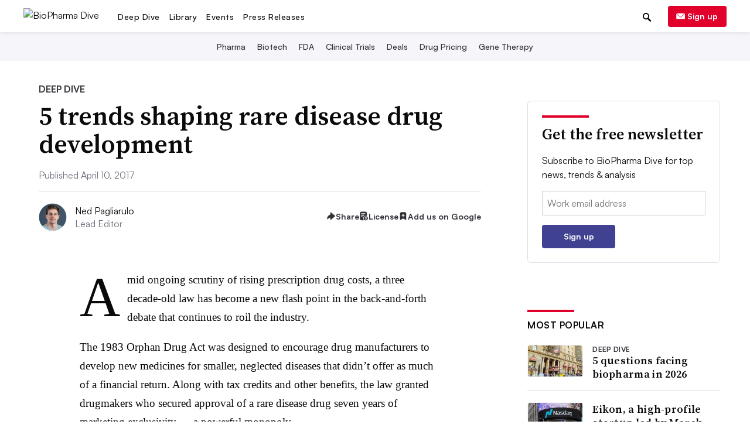

--- FILE ---
content_type: text/html; charset=utf-8
request_url: https://www.google.com/recaptcha/api2/aframe
body_size: 266
content:
<!DOCTYPE HTML><html><head><meta http-equiv="content-type" content="text/html; charset=UTF-8"></head><body><script nonce="mNhx9z_SaYY3o_Bo73EEPA">/** Anti-fraud and anti-abuse applications only. See google.com/recaptcha */ try{var clients={'sodar':'https://pagead2.googlesyndication.com/pagead/sodar?'};window.addEventListener("message",function(a){try{if(a.source===window.parent){var b=JSON.parse(a.data);var c=clients[b['id']];if(c){var d=document.createElement('img');d.src=c+b['params']+'&rc='+(localStorage.getItem("rc::a")?sessionStorage.getItem("rc::b"):"");window.document.body.appendChild(d);sessionStorage.setItem("rc::e",parseInt(sessionStorage.getItem("rc::e")||0)+1);localStorage.setItem("rc::h",'1768277379347');}}}catch(b){}});window.parent.postMessage("_grecaptcha_ready", "*");}catch(b){}</script></body></html>

--- FILE ---
content_type: image/svg+xml
request_url: https://www.biopharmadive.com/static/img/social_icons/share_dropdown/email.svg?472316191225
body_size: -228
content:
<svg width="28" height="28" viewBox="0 0 24 24" fill="none" xmlns="http://www.w3.org/2000/svg">
<path d="M17.6 6.5H6.4C5.63 6.5 5.007 7.13 5.007 7.9L5 16.3C5 17.07 5.63 17.7 6.4 17.7H17.6C18.37 17.7 19 17.07 19 16.3V7.9C19 7.13 18.37 6.5 17.6 6.5ZM17.6 9.3L12 12.8L6.4 9.3V7.9L12 11.4L17.6 7.9V9.3Z" fill="#323239"/>
</svg>


--- FILE ---
content_type: image/svg+xml
request_url: https://www.biopharmadive.com/static/img/social_icons/share_dropdown/linkedin.svg?472316191225
body_size: 44
content:
<svg width="28" height="28" viewBox="0 0 24 24" fill="none" xmlns="http://www.w3.org/2000/svg">
<path d="M20.0478 13.8168V19.38H16.8233V14.1889C16.8233 12.8848 16.3557 11.9957 15.1899 11.9957C14.2982 11.9957 13.7687 12.595 13.5342 13.1825C13.4486 13.39 13.4275 13.6784 13.4275 13.9689V19.38H10.2004C10.2004 19.38 10.2445 10.5876 10.2004 9.67874H13.4275V11.0532C13.4209 11.0644 13.4124 11.075 13.4058 11.0862H13.4269L13.4275 11.0532C13.8556 10.3933 14.6203 9.44954 16.3339 9.44954C18.456 9.44954 20.0478 10.8359 20.0478 13.8168ZM6.82566 5C5.72183 5 5 5.71986 5 6.67286C5 7.60808 5.70207 8.3444 6.78943 8.34967H6.81051C7.93672 8.34967 8.63485 7.60413 8.63485 6.67286C8.60916 5.71986 7.92684 5 6.82302 5H6.82566ZM5.19231 19.38H8.41685V9.67874H5.19165L5.19231 19.38Z" fill="#323239"/>
</svg>


--- FILE ---
content_type: image/svg+xml
request_url: https://www.biopharmadive.com/static/img/social_icons/article_page/bookmark-add.svg?472316191225
body_size: 160
content:
<svg width="16" height="16" viewBox="0 0 16 16" fill="none" xmlns="http://www.w3.org/2000/svg">
<path fill-rule="evenodd" clip-rule="evenodd" d="M9.49416 1.33325H6.50576C5.96912 1.33325 5.52621 1.33324 5.16541 1.36271C4.79068 1.39333 4.44621 1.45904 4.12265 1.62391C3.62089 1.87957 3.21294 2.28751 2.95728 2.78928C2.79241 3.11283 2.72671 3.45731 2.69609 3.83204C2.66661 4.19283 2.66662 4.63573 2.66663 5.17238V13.9999C2.66663 14.2376 2.79313 14.4573 2.99867 14.5765C3.20422 14.6958 3.45772 14.6967 3.66405 14.5787L7.99996 12.1011L12.3359 14.5787C12.5422 14.6967 12.7957 14.6958 13.0012 14.5765C13.2068 14.4573 13.3333 14.2376 13.3333 13.9999V5.17241C13.3333 4.63576 13.3333 4.19283 13.3038 3.83204C13.2732 3.45731 13.2075 3.11283 13.0426 2.78928C12.787 2.28751 12.379 1.87957 11.8773 1.62391C11.5537 1.45904 11.2092 1.39333 10.8345 1.36271C10.4737 1.33324 10.0308 1.33325 9.49416 1.33325ZM7.99996 3.99992C8.36816 3.99992 8.66663 4.2984 8.66663 4.66659V5.99992H9.99996C10.3682 5.99992 10.6666 6.2984 10.6666 6.66659C10.6666 7.03479 10.3682 7.33325 9.99996 7.33325H8.66663V8.66659C8.66663 9.03479 8.36816 9.33325 7.99996 9.33325C7.63176 9.33325 7.33329 9.03479 7.33329 8.66659V7.33325H5.99996C5.63177 7.33325 5.33329 7.03479 5.33329 6.66659C5.33329 6.2984 5.63177 5.99992 5.99996 5.99992H7.33329V4.66659C7.33329 4.2984 7.63176 3.99992 7.99996 3.99992Z" fill="#323239"/>
</svg>


--- FILE ---
content_type: application/javascript; charset=utf-8
request_url: https://fundingchoicesmessages.google.com/f/AGSKWxUx2Ig0ZVioc3SAYaeQ_2xFkB8QSxC1SV2hZtS0x7SiodBYiS-twu2KuAloDAOpu4PObFvFQosmQ4-jRlJ5qqvbDcgMJMSCazHtZmWH3Rr3BU1pOLUH9tOID28F3YfTdM8s_QgcCOWUJeIJWnhiU7K-VFH4oYBOD4jgGJUwMhgbl5Lt5Uo6-cnIASBh/_/rdm-ad--webad1.-300x100ad2./delivery/avw./banners/googlebanner
body_size: -1292
content:
window['d8c28a63-4978-464c-8192-ba574a1e5ab7'] = true;

--- FILE ---
content_type: text/javascript; charset="utf-8"
request_url: https://www.biopharmadive.com/static/js/dist/storylinesCarousel.bundle.js?260116080126
body_size: 3638
content:
/*! For license information please see storylinesCarousel.bundle.js.LICENSE.txt */
!function(){"use strict";var e={},t={};function r(n){var o=t[n];if(void 0!==o)return o.exports;var s=t[n]={exports:{}};return e[n](s,s.exports,r),s.exports}r.rv=function(){return"1.5.2"},r.ruid="bundler=rspack@1.5.2";var n=Object.prototype.toString,o=Array.isArray||function(e){return"[object Array]"===n.call(e)};function s(e){return"function"==typeof e}function i(e){return e.replace(/[\-\[\]{}()*+?.,\\\^$|#\s]/g,"\\$&")}function a(e,t){return null!=e&&"object"==typeof e&&t in e}var l=RegExp.prototype.test;var c=/\S/;function u(e){return!function(e,t){return l.call(e,t)}(c,e)}var p={"&":"&amp;","<":"&lt;",">":"&gt;",'"':"&quot;","'":"&#39;","/":"&#x2F;","`":"&#x60;","=":"&#x3D;"};var h=/\s*/,f=/\s+/,d=/\s*=/,g=/\s*\}/,v=/#|\^|\/|>|\{|&|=|!/;function w(e){this.string=e,this.tail=e,this.pos=0}function y(e,t){this.view=e,this.cache={".":this.view},this.parent=t}function m(){this.templateCache={_cache:{},set:function(e,t){this._cache[e]=t},get:function(e){return this._cache[e]},clear:function(){this._cache={}}}}w.prototype.eos=function(){return""===this.tail},w.prototype.scan=function(e){var t=this.tail.match(e);if(!t||0!==t.index)return"";var r=t[0];return this.tail=this.tail.substring(r.length),this.pos+=r.length,r},w.prototype.scanUntil=function(e){var t,r=this.tail.search(e);switch(r){case-1:t=this.tail,this.tail="";break;case 0:t="";break;default:t=this.tail.substring(0,r),this.tail=this.tail.substring(r)}return this.pos+=t.length,t},y.prototype.push=function(e){return new y(e,this)},y.prototype.lookup=function(e){var t,r,n,o=this.cache;if(o.hasOwnProperty(e))t=o[e];else{for(var i,l,c,u=this,p=!1;u;){if(e.indexOf(".")>0)for(i=u.view,l=e.split("."),c=0;null!=i&&c<l.length;)c===l.length-1&&(p=a(i,l[c])||(r=i,n=l[c],null!=r&&"object"!=typeof r&&r.hasOwnProperty&&r.hasOwnProperty(n))),i=i[l[c++]];else i=u.view[e],p=a(u.view,e);if(p){t=i;break}u=u.parent}o[e]=t}return s(t)&&(t=t.call(this.view)),t},m.prototype.clearCache=function(){void 0!==this.templateCache&&this.templateCache.clear()},m.prototype.parse=function(e,t){var r=this.templateCache,n=e+":"+(t||b.tags).join(":"),s=void 0!==r,a=s?r.get(n):void 0;return null==a&&(a=function(e,t){if(!e)return[];var r,n,s,a=!1,l=[],c=[],p=[],y=!1,m=!1,j="",k=0;function T(){if(y&&!m)for(;p.length;)delete c[p.pop()];else p=[];y=!1,m=!1}function x(e){if("string"==typeof e&&(e=e.split(f,2)),!o(e)||2!==e.length)throw new Error("Invalid tags: "+e);r=new RegExp(i(e[0])+"\\s*"),n=new RegExp("\\s*"+i(e[1])),s=new RegExp("\\s*"+i("}"+e[1]))}x(t||b.tags);for(var O,C,_,S,P,E,$=new w(e);!$.eos();){if(O=$.pos,_=$.scanUntil(r))for(var U=0,W=_.length;U<W;++U)u(S=_.charAt(U))?(p.push(c.length),j+=S):(m=!0,a=!0,j+=" "),c.push(["text",S,O,O+1]),O+=1,"\n"===S&&(T(),j="",k=0,a=!1);if(!$.scan(r))break;if(y=!0,C=$.scan(v)||"name",$.scan(h),"="===C?(_=$.scanUntil(d),$.scan(d),$.scanUntil(n)):"{"===C?(_=$.scanUntil(s),$.scan(g),$.scanUntil(n),C="&"):_=$.scanUntil(n),!$.scan(n))throw new Error("Unclosed tag at "+$.pos);if(P=">"==C?[C,_,O,$.pos,j,k,a]:[C,_,O,$.pos],k++,c.push(P),"#"===C||"^"===C)l.push(P);else if("/"===C){if(!(E=l.pop()))throw new Error('Unopened section "'+_+'" at '+O);if(E[1]!==_)throw new Error('Unclosed section "'+E[1]+'" at '+O)}else"name"===C||"{"===C||"&"===C?m=!0:"="===C&&x(_)}if(T(),E=l.pop())throw new Error('Unclosed section "'+E[1]+'" at '+$.pos);return function(e){for(var t,r=[],n=r,o=[],s=0,i=e.length;s<i;++s)switch((t=e[s])[0]){case"#":case"^":n.push(t),o.push(t),n=t[4]=[];break;case"/":o.pop()[5]=t[2],n=o.length>0?o[o.length-1][4]:r;break;default:n.push(t)}return r}(function(e){for(var t,r,n=[],o=0,s=e.length;o<s;++o)(t=e[o])&&("text"===t[0]&&r&&"text"===r[0]?(r[1]+=t[1],r[3]=t[3]):(n.push(t),r=t));return n}(c))}(e,t),s&&r.set(n,a)),a},m.prototype.render=function(e,t,r,n){var o=this.getConfigTags(n),s=this.parse(e,o),i=t instanceof y?t:new y(t,void 0);return this.renderTokens(s,i,r,e,n)},m.prototype.renderTokens=function(e,t,r,n,o){for(var s,i,a,l="",c=0,u=e.length;c<u;++c)a=void 0,"#"===(i=(s=e[c])[0])?a=this.renderSection(s,t,r,n,o):"^"===i?a=this.renderInverted(s,t,r,n,o):">"===i?a=this.renderPartial(s,t,r,o):"&"===i?a=this.unescapedValue(s,t):"name"===i?a=this.escapedValue(s,t,o):"text"===i&&(a=this.rawValue(s)),void 0!==a&&(l+=a);return l},m.prototype.renderSection=function(e,t,r,n,i){var a=this,l="",c=t.lookup(e[1]);if(c){if(o(c))for(var u=0,p=c.length;u<p;++u)l+=this.renderTokens(e[4],t.push(c[u]),r,n,i);else if("object"==typeof c||"string"==typeof c||"number"==typeof c)l+=this.renderTokens(e[4],t.push(c),r,n,i);else if(s(c)){if("string"!=typeof n)throw new Error("Cannot use higher-order sections without the original template");null!=(c=c.call(t.view,n.slice(e[3],e[5]),(function(e){return a.render(e,t,r,i)})))&&(l+=c)}else l+=this.renderTokens(e[4],t,r,n,i);return l}},m.prototype.renderInverted=function(e,t,r,n,s){var i=t.lookup(e[1]);if(!i||o(i)&&0===i.length)return this.renderTokens(e[4],t,r,n,s)},m.prototype.indentPartial=function(e,t,r){for(var n=t.replace(/[^ \t]/g,""),o=e.split("\n"),s=0;s<o.length;s++)o[s].length&&(s>0||!r)&&(o[s]=n+o[s]);return o.join("\n")},m.prototype.renderPartial=function(e,t,r,n){if(r){var o=this.getConfigTags(n),i=s(r)?r(e[1]):r[e[1]];if(null!=i){var a=e[6],l=e[5],c=e[4],u=i;0==l&&c&&(u=this.indentPartial(i,c,a));var p=this.parse(u,o);return this.renderTokens(p,t,r,u,n)}}},m.prototype.unescapedValue=function(e,t){var r=t.lookup(e[1]);if(null!=r)return r},m.prototype.escapedValue=function(e,t,r){var n=this.getConfigEscape(r)||b.escape,o=t.lookup(e[1]);if(null!=o)return"number"==typeof o&&n===b.escape?String(o):n(o)},m.prototype.rawValue=function(e){return e[1]},m.prototype.getConfigTags=function(e){return o(e)?e:e&&"object"==typeof e?e.tags:void 0},m.prototype.getConfigEscape=function(e){return e&&"object"==typeof e&&!o(e)?e.escape:void 0};var b={name:"mustache.js",version:"4.2.0",tags:["{{","}}"],clearCache:void 0,escape:void 0,parse:void 0,render:void 0,Scanner:void 0,Context:void 0,Writer:void 0,set templateCache(e){j.templateCache=e},get templateCache(){return j.templateCache}},j=new m;b.clearCache=function(){return j.clearCache()},b.parse=function(e,t){return j.parse(e,t)},b.render=function(e,t,r,n){if("string"!=typeof e)throw new TypeError('Invalid template! Template should be a "string" but "'+((o(s=e)?"array":typeof s)+'" was given as the first argument for mustache#render(template, view, partials)'));var s;return j.render(e,t,r,n)},b.escape=function(e){return String(e).replace(/[&<>"'`=\/]/g,(function(e){return p[e]}))},b.Scanner=w,b.Context=y,b.Writer=m;var k=b;function T(e,t,r){return t in e?Object.defineProperty(e,t,{value:r,enumerable:!0,configurable:!0,writable:!0}):e[t]=r,e}function x(e,t){return t=null!=t?t:{},Object.getOwnPropertyDescriptors?Object.defineProperties(e,Object.getOwnPropertyDescriptors(t)):function(e,t){var r=Object.keys(e);if(Object.getOwnPropertySymbols){var n=Object.getOwnPropertySymbols(e);t&&(n=n.filter((function(t){return Object.getOwnPropertyDescriptor(e,t).enumerable}))),r.push.apply(r,n)}return r}(Object(t)).forEach((function(r){Object.defineProperty(e,r,Object.getOwnPropertyDescriptor(t,r))})),e}var O=window.carouselData,C=O.carouselStories,_=O.preferredTopic,S=O.preferredTopicLink,P=O.storylineTitle,E=C.map((function(e,t){return x(function(e){for(var t=1;t<arguments.length;t++){var r=null!=arguments[t]?arguments[t]:{},n=Object.keys(r);"function"==typeof Object.getOwnPropertySymbols&&(n=n.concat(Object.getOwnPropertySymbols(r).filter((function(e){return Object.getOwnPropertyDescriptor(r,e).enumerable})))),n.forEach((function(t){T(e,t,r[t])}))}return e}({},e),{index:t})})),U=E.length>3,W=k.render('{{! This is a .mustache template. Read the docs: https://mustache.github.io/mustache.5.html }}\n<section class="storylines-carousel" aria-labelledby="carousel-header">\n    <div class="carousel-header">\n        <h3>\n            {{# storylineTitle }}\n            STORYLINE // <span class="carousel-header-storyline">{{ storylineTitle }}</span>\n            {{/ storylineTitle }}\n            {{^ storylineTitle }}\n                {{# preferredTopic }}\n                Read More in <span class="carousel-header-topic">{{ preferredTopic }}</span>\n                {{/ preferredTopic }}\n            {{/ storylineTitle }}\n        </h3>\n        {{# showArrowWrapper }}\n            <div>\n                <button\n                    class="carousel-arrow carousel-arrow-left carousel-lighten js-carousel-arrow-left"\n                    alt="Scroll carousel left"\n                    tabindex="-1"\n                >\n                </button>\n                <button\n                    class="carousel-arrow carousel-arrow-right js-carousel-arrow-right"\n                    alt="Scroll carousel right"\n                    tabindex="-1"\n                >\n                </button>\n            </div>\n        {{/ showArrowWrapper }}\n    </div>\n    <div class="carousel-wrapper js-carousel-wrapper" role="list">\n        {{# carouselStories }}\n        <div class="carousel-item" role="listitem">\n            <div class="carousel-item__content">\n                {{! note that index is a function from the JS that provides context }}\n                <a class="analytics t-article-carousel-item-{{ index }} js-carousel-item__link" href="{{{ link }}}">\n                    {{{ proximizedImage }}}\n                </a>\n                <time class="carousel-item__date">{{ pub_date }}</time>\n                <a class="analytics t-article-carousel-item-{{ index }} js-carousel-item__link" href="{{{ link }}}">\n                    <div class="carousel-item__title">{{ title }}</div>\n                </a>\n            </div>\n        </div>\n        {{/ carouselStories }}\n        {{^ storylineTitle }}\n        <div class="carousel-item carousel-last-card">\n            <div class="carousel-item__content">\n                <a class="analytics t-article-carousel-topic" href="{{{ preferredTopicLink }}}">\n                    <div class="carousel-topic-card-inner">\n                        <div class="carousel-last-card__byline">\n                            Want to see more stories in <strong>{{ preferredTopic }}</strong>?\n                        </div>\n                        <span class="carousel-last-card__readmore t-article-carousel-topic-card">\n                            Read More <span class="call-out-link__arrow">➔</span>\n                        </span>\n                    </div>\n                </a>\n            </div>\n        </div>\n        {{/ storylineTitle }}\n    </div>\n</section>\n',{carouselStories:E,preferredTopic:_,preferredTopicLink:S,storylineTitle:P,showArrowWrapper:U}),R=function(e){var t=P?3:2;0===e?($(".js-carousel-arrow-left").addClass("carousel-lighten"),$(".js-carousel-arrow-right").removeClass("carousel-lighten")):e>=C.length-t?($(".js-carousel-arrow-right").addClass("carousel-lighten"),$(".js-carousel-arrow-left").removeClass("carousel-lighten")):$(".js-carousel-arrow-left, .js-carousel-arrow-right").removeClass("carousel-lighten")};function A(e,t){$("".concat(e," .js-carousel-wrapper")).on("scroll",(function(){R(t.slide)})),$(e).on("click",".js-carousel-arrow-left, .js-carousel-arrow-right",(function(){R(t.slide)})),$(e).on("focus",".js-carousel-item__link",(function(){R(t.slide)}))}function D(e){return{exactWidth:!0,itemWidth:216,slidesToScroll:1,duration:3,arrows:{prev:"".concat(e," .js-carousel-arrow-left"),next:"".concat(e," .js-carousel-arrow-right")},responsive:[{breakpoint:480,settings:{exactWidth:!0,itemWidth:241}}]}}$(window).on("load",(function(){$(".storylines-carousel-wrapper").length>0&&($(".storylines-carousel-wrapper").html(W),$(".full-width").length>0?A("#full-width-carousel",new window.Glider(document.querySelector("#full-width-carousel .js-carousel-wrapper"),D("#full-width-carousel"))):(A("#desktop-carousel",new window.Glider(document.querySelector("#desktop-carousel .js-carousel-wrapper"),D("#desktop-carousel"))),$("#mobile-carousel").length>0&&A("#mobile-carousel",new window.Glider(document.querySelector("#mobile-carousel .js-carousel-wrapper"),D("#mobile-carousel")))))}))}();
//# sourceMappingURL=storylinesCarousel.bundle.js.map

--- FILE ---
content_type: image/svg+xml
request_url: https://www.biopharmadive.com/static/img/social_icons/share_dropdown/share-link-box.svg?472316191225
body_size: 794
content:
<svg width="28" height="28" viewBox="0 0 24 24" fill="none" xmlns="http://www.w3.org/2000/svg">
<g clip-path="url(#clip0_249_1639)">
<path fill-rule="evenodd" clip-rule="evenodd" d="M12.5169 5.83379C13.2713 5.10516 14.2817 4.70198 15.3305 4.71109C16.3793 4.7202 17.3825 5.14088 18.1242 5.88252C18.8658 6.62414 19.2864 7.62739 19.2956 8.67618C19.3047 9.72497 18.9015 10.7354 18.1729 11.4898L18.1648 11.4981L16.1648 13.4979C15.7594 13.9036 15.2713 14.2173 14.7339 14.4178C14.1965 14.6183 13.6223 14.7008 13.0502 14.6598C12.4781 14.6189 11.9214 14.4553 11.4181 14.1803C10.9147 13.9053 10.4764 13.5253 10.1329 13.0659C9.91232 12.7711 9.97256 12.3533 10.2674 12.1328C10.5622 11.9123 10.98 11.9725 11.2006 12.2673C11.4296 12.5735 11.7218 12.8269 12.0574 13.0102C12.3929 13.1935 12.764 13.3026 13.1454 13.3299C13.5268 13.3572 13.9097 13.3022 14.2679 13.1685C14.6262 13.0349 14.9515 12.8257 15.2219 12.5553L17.2177 10.5596C17.701 10.057 17.9684 9.38513 17.9623 8.68777C17.9562 7.98858 17.6758 7.31974 17.1814 6.82532C16.6869 6.3309 16.0181 6.05045 15.3189 6.04438C14.6213 6.03831 13.949 6.30592 13.4464 6.78967L12.3034 7.92609C12.0423 8.18568 11.6202 8.18445 11.3606 7.92334C11.101 7.66223 11.1022 7.24012 11.3633 6.98054L12.51 5.84054L12.5169 5.83379Z" fill="#323239"/>
<path fill-rule="evenodd" clip-rule="evenodd" d="M9.26603 9.58209C9.80344 9.38163 10.3777 9.29908 10.9498 9.34005C11.5219 9.38103 12.0785 9.54456 12.5819 9.81957C13.0852 10.0946 13.5235 10.4746 13.8671 10.9339C14.0877 11.2287 14.0274 11.6465 13.7326 11.8671C13.4377 12.0876 13.0199 12.0274 12.7994 11.7325C12.5704 11.4263 12.2781 11.173 11.9426 10.9897C11.607 10.8063 11.2359 10.6973 10.8545 10.67C10.4731 10.6427 10.0903 10.6977 9.73203 10.8313C9.37377 10.965 9.04843 11.1741 8.77809 11.4445L6.78233 13.4403C6.29897 13.9429 6.0316 14.6147 6.03766 15.3121C6.04373 16.0113 6.32419 16.6801 6.81861 17.1746C7.31303 17.669 7.98186 17.9495 8.68105 17.9555C9.37841 17.9616 10.0503 17.6942 10.5528 17.2109L11.6885 16.0752C11.9489 15.8148 12.371 15.8148 12.6313 16.0752C12.8917 16.3355 12.8917 16.7576 12.6313 17.018L11.4913 18.158L11.4831 18.1661C10.7287 18.8947 9.71825 19.2979 8.66947 19.2888C7.62068 19.2797 6.61743 18.859 5.8758 18.1174C5.13417 17.3757 4.71349 16.3725 4.70437 15.3237C4.69526 14.2749 5.09844 13.2645 5.82707 12.5101L5.83519 12.5019L7.83511 10.5019C7.83513 10.5019 7.83508 10.5019 7.83511 10.5019C8.2406 10.0963 8.72866 9.78255 9.26603 9.58209Z" fill="#323239"/>
</g>
<defs>
<clipPath id="clip0_249_1639">
<rect width="16" height="16" fill="white" transform="translate(4 4)"/>
</clipPath>
</defs>
</svg>


--- FILE ---
content_type: application/javascript; charset=utf-8
request_url: https://fundingchoicesmessages.google.com/f/AGSKWxVVkzvSlBLk932zqlPmnxK6oss6UbXnoIZp8orPrfX9PGYWfyuUwAV_q75MFxuFuFSahK7sXpXvX9xmQAMjQaAatkvJ1_ymcrxauD__8V3vAd1FyFpaZcky_oZpp5l7HZUIPG5WSA==?fccs=W251bGwsbnVsbCxudWxsLG51bGwsbnVsbCxudWxsLFsxNzY4Mjc3MzYzLDgzNzAwMDAwMF0sbnVsbCxudWxsLG51bGwsW251bGwsWzcsNl0sbnVsbCxudWxsLG51bGwsbnVsbCxudWxsLG51bGwsbnVsbCxudWxsLG51bGwsM10sImh0dHBzOi8vd3d3LmJpb3BoYXJtYWRpdmUuY29tL25ld3MvdHJlbmRzLXJhcmUtZGlzZWFzZS1vcnBoYW4tZHJ1Zy1kZXZlbG9wbWVudC80Mzk4NjYvIixudWxsLFtbOCwiR1AyYWpaWFFBZ2MiXSxbOSwiZW4tVVMiXSxbMTYsIlsxLDEsMV0iXSxbMTksIjIiXSxbMTcsIlswXSJdLFsyNCwiIl0sWzI5LCJmYWxzZSJdXV0
body_size: 124
content:
if (typeof __googlefc.fcKernelManager.run === 'function') {"use strict";this.default_ContributorServingResponseClientJs=this.default_ContributorServingResponseClientJs||{};(function(_){var window=this;
try{
var np=function(a){this.A=_.t(a)};_.u(np,_.J);var op=function(a){this.A=_.t(a)};_.u(op,_.J);op.prototype.getWhitelistStatus=function(){return _.F(this,2)};var pp=function(a){this.A=_.t(a)};_.u(pp,_.J);var qp=_.Zc(pp),rp=function(a,b,c){this.B=a;this.j=_.A(b,np,1);this.l=_.A(b,_.Nk,3);this.F=_.A(b,op,4);a=this.B.location.hostname;this.D=_.Dg(this.j,2)&&_.O(this.j,2)!==""?_.O(this.j,2):a;a=new _.Og(_.Ok(this.l));this.C=new _.bh(_.q.document,this.D,a);this.console=null;this.o=new _.jp(this.B,c,a)};
rp.prototype.run=function(){if(_.O(this.j,3)){var a=this.C,b=_.O(this.j,3),c=_.dh(a),d=new _.Ug;b=_.fg(d,1,b);c=_.C(c,1,b);_.hh(a,c)}else _.eh(this.C,"FCNEC");_.lp(this.o,_.A(this.l,_.Ae,1),this.l.getDefaultConsentRevocationText(),this.l.getDefaultConsentRevocationCloseText(),this.l.getDefaultConsentRevocationAttestationText(),this.D);_.mp(this.o,_.F(this.F,1),this.F.getWhitelistStatus());var e;a=(e=this.B.googlefc)==null?void 0:e.__executeManualDeployment;a!==void 0&&typeof a==="function"&&_.Qo(this.o.G,
"manualDeploymentApi")};var sp=function(){};sp.prototype.run=function(a,b,c){var d;return _.v(function(e){d=qp(b);(new rp(a,d,c)).run();return e.return({})})};_.Rk(7,new sp);
}catch(e){_._DumpException(e)}
}).call(this,this.default_ContributorServingResponseClientJs);
// Google Inc.

//# sourceURL=/_/mss/boq-content-ads-contributor/_/js/k=boq-content-ads-contributor.ContributorServingResponseClientJs.en_US.GP2ajZXQAgc.es5.O/d=1/exm=ad_blocking_detection_executable,kernel_loader,loader_js_executable/ed=1/rs=AJlcJMwxu1KDYCo_MT4gCPaAdBlhVAdLlg/m=cookie_refresh_executable
__googlefc.fcKernelManager.run('\x5b\x5b\x5b7,\x22\x5b\x5bnull,\\\x22biopharmadive.com\\\x22,\\\x22AKsRol94jgfcZ7sQ0ZIikRUjM1HlFY9jP_eKbsShMyuPC7HVp9jKwBBj1gKl4Hk_Hw3sBbEfglXnTkTAZuBqLOQaoEEuwxXY2scfPUS3Ls3JFkqtlIjUAK-8gKToX5ALTa8PnV6_OQZ1q7FzHUHf92HlRbJ83lCWSw\\\\u003d\\\\u003d\\\x22\x5d,null,\x5b\x5bnull,null,null,\\\x22https:\/\/fundingchoicesmessages.google.com\/f\/AGSKWxX91QIs07U4Atrx8i0G3EV_sRBSyiMXN965sooegmqBYwkQg8Q7WOOGrytcfMef2fIp4VIpyD1ju_XQqM9VLX4PHoE1ee3zZv-lzLPRJx_xu6HL0Lt5VbD4jk_ob9iptx8tPHvPig\\\\u003d\\\\u003d\\\x22\x5d,null,null,\x5bnull,null,null,\\\x22https:\/\/fundingchoicesmessages.google.com\/el\/AGSKWxXHGTgah7sCUGM89t_r3T_ffBJcNhF6Cam3AIIzF1WiQUZaf_XdLll5Ssjjqsm5JhMzXI8UJQoXJy8DRj5RLaxmI5ib10TGZckF1e-8MVINqVkvVvVOmMUnOb_30-fPxeaXZIYfFw\\\\u003d\\\\u003d\\\x22\x5d,null,\x5bnull,\x5b7,6\x5d,null,null,null,null,null,null,null,null,null,3\x5d\x5d,\x5b2,1\x5d\x5d\x22\x5d\x5d,\x5bnull,null,null,\x22https:\/\/fundingchoicesmessages.google.com\/f\/AGSKWxUdSLydpVWZAvIEtOAUo9OvbHSsezZ0NJuNG6FZShDRe63nwJtdGI0Oftx5Tx3cdcuit3SLsHGsEiDzu7tFSy1SKGbj3PdYdfGiOfgEzfZJvGf4Je2Sh-9o3BvJNRbDe9P1wiXWQA\\u003d\\u003d\x22\x5d\x5d');}